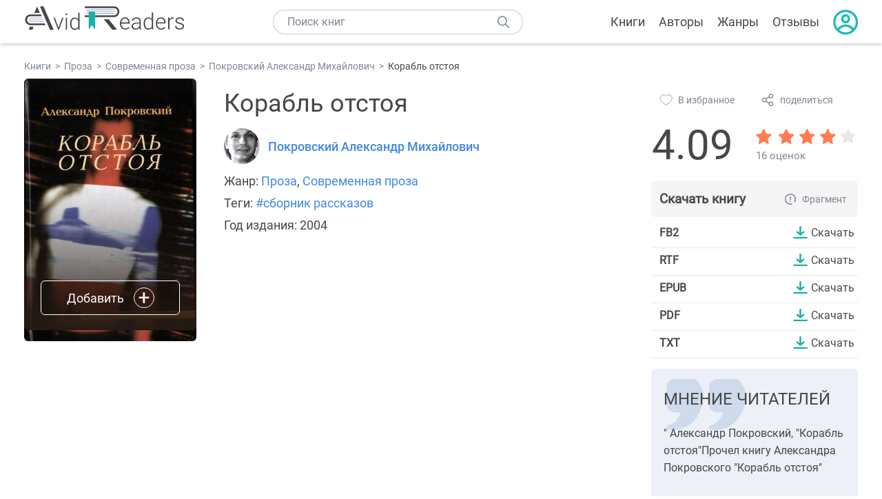

--- FILE ---
content_type: text/html; charset=UTF-8
request_url: https://avidreaders.ru/book/korabl-otstoya-sbornik.html
body_size: 6779
content:
<!DOCTYPE html><html lang="ru" prefix="og: http://ogp.me/ns# fb: http://ogp.me/ns/fb# books: http://ogp.me/ns/books#"><head><meta http-equiv="Content-Type" content="text/html; charset=UTF-8"><meta name="viewport" content="width=device-width, initial-scale=1"><title>Корабль отстоя скачать fb2, epub, pdf, rtf, txt книгу Покровский Александр Михайлович</title><meta name="description" content="Скачать бесплатно книгу Корабль отстоя - Покровский Александр Михайлович в форматах fb2, rtf, epub, pdf, txt или читать онлайн. Отзывы на книгу, похожие книги на Корабль отстоя."><link rel="shortcut icon" type="image/x-icon" href="https://avidreaders.ru/images/favicon.ico"><link rel="apple-touch-icon" href="https://avidreaders.ru/images/apple-touch-icon.png"><link rel="apple-touch-icon" sizes="76x76" href="https://avidreaders.ru/images/apple-touch-icon-76x76.png"><link rel="apple-touch-icon" sizes="120x120" href="https://avidreaders.ru/images/apple-touch-icon-120x120.png"><link rel="apple-touch-icon" sizes="152x152" href="https://avidreaders.ru/images/apple-touch-icon-152x152.png"><link rel="apple-touch-icon" sizes="180x180" href="https://avidreaders.ru/images/apple-touch-icon-180x180.png"><meta property="og:type" content="books.book"><meta property="og:url" content="https://avidreaders.ru/book/korabl-otstoya-sbornik.html"><meta property="books:isbn" content="5-87135-144-1"><link rel="image_src" href="https://avidreaders.ru/pics/4/0/46040.jpeg"><meta property="og:image" content="https://avidreaders.ru/pics/4/0/46040.jpeg"><meta property="og:title" content="Корабль отстоя"><meta property="og:description" content="Замечательный прозаик Александр Покровский в своей новой книге предстаёт перед читателем не только в привычном амплуа рассказчика, чья искромётная интонация угадывается моментально, но и как автор повести «Жилой», где через биографию и памятные по..."><meta property="fb:app_id" content="621109648078412"><link rel="amphtml" href="https://avidreaders.ru/amp/book/korabl-otstoya-sbornik.html"><link href="/v/styles/main.min.css" rel="stylesheet"><link href="/v/styles/book.min.css" rel="stylesheet"><!-- Yandex.RTB --><script>window.yaContextCb = window.yaContextCb || []</script><script src="https://yandex.ru/ads/system/context.js" async></script></head><body><div class="header"><div class="page_container container"><div class="wrap_logo"><a class="logo" href="https://avidreaders.ru/"><img src="https://avidreaders.ru/v/images/logo.svg" alt="Электронная библиотека AvidReaders" title="Электронная библиотека AvidReaders"></a></div><div class="menu_btn"></div><div class="search-button_mobile"></div><div class="wrap_search m_search"><input id="search-txt" class="wrap_search__field" type="text" autocomplete="off" placeholder="Поиск книг"><div class="wrap_search__button"></div><div class="dropdown"></div></div><div class="header_menu"><ul><li class="header_menu__icon-book"><a href="https://avidreaders.ru/books/">Книги</a></li><li class="header_menu__icon-authors"><a href="https://avidreaders.ru/authors/">Авторы</a></li><li class="header_menu__icon-genres"><a href="https://avidreaders.ru/genre/">Жанры</a></li><li class="header_menu__icon-reviews"><a href="https://avidreaders.ru/reviews/">Отзывы</a></li><li class="auth"><div class="person_pic"><span class="auth_form"> Войти | Регистрация</span></div></li></ul></div></div></div><div class="container" itemtype="http://schema.org/Book" itemscope=""><ul class="breadcrumbs" itemscope itemtype="https://schema.org/BreadcrumbList"><li itemprop="itemListElement" itemscope itemtype="https://schema.org/ListItem"><a itemprop="item" href="https://avidreaders.ru/books/"><span itemprop="name">Книги</span></a><meta itemprop="position" content="1"></li><li itemprop="itemListElement" itemscope itemtype="https://schema.org/ListItem"><a itemprop="item" href="https://avidreaders.ru/genre/proza/"><span itemprop="name">Проза</span></a><meta itemprop="position" content="2"></li><li itemprop="itemListElement" itemscope itemtype="https://schema.org/ListItem"><a itemprop="item" href="https://avidreaders.ru/genre/sovremennaya-proza/"><span itemprop="name">Современная проза</span></a><meta itemprop="position" content="3"></li><li itemprop="itemListElement" itemscope itemtype="https://schema.org/ListItem"><a itemprop="item" href="https://avidreaders.ru/author/pokrovskiy-aleksandr-mihaylovich/"><span itemprop="name">Покровский Александр Михайлович</span></a><meta itemprop="position" content="4"></li><li itemprop="itemListElement" itemscope itemtype="https://schema.org/ListItem"><span itemprop="name">Корабль отстоя</span><meta itemprop="position" content="5"></li></ul><div class="wrap_cols relative top-info"><div class="left_clmn"><div class="book"><img itemprop="image" src="https://avidreaders.ru/pics/4/0/46040.jpeg" class="book__image" alt="Корабль отстоя"><div class="book_action action__desktop"><button class="btn"><i class="add_icon"></i><span>Добавить</span></button><ul class="dropdown"><li><span class="user_action " data-bid="46040" data-action="reading"> Читаю </span></li><li><span class="user_action " data-bid="46040" data-action="want2read"> Хочу прочитать </span></li><li><span class="user_action " data-bid="46040" data-action="red"> Прочитал </span></li></ul></div></div><div class="book_info" data-bid="46040"><h1 itemprop="name" class="title_lvl1">Корабль отстоя</h1><div class="author_wrapper"><div itemprop="author" class="author_info"><img src="/pics/authors/6/0/2160.jpeg" alt="Покровский Александр Михайлович"><a href="https://avidreaders.ru/author/pokrovskiy-aleksandr-mihaylovich/"><span itemprop="name">Покровский Александр Михайлович</span></a></div></div><div class="book-rating wrap_rate_block"><div class="book-rating__num ">4.09</div><div itemprop="aggregateRating" itemscope itemtype="http://schema.org/AggregateRating"><meta itemprop="worstRating" content="1"><meta itemprop="bestRating" content="5"><meta itemprop="ratingValue" content="4.09"><meta itemprop="reviewCount" content="16"><div class="wrap_stars b-rating" data-type="books" data-type-id="46040"><div class="fill" style="width: 81.8%"></div><div title="1" data-rating="1" class="one-star star star1"></div><div title="2" data-rating="2" class="one-star star star2"></div><div title="3" data-rating="3" class="one-star star star3"></div><div title="4" data-rating="4" class="one-star star star4"></div><div title="5" data-rating="5" class="one-star star star5"></div></div><span class="book-rating__reviews-count vote_count"> 16 оценок</span></div></div><div class="book_category"><p class="wrap_genre" itemprop="genre">Жанр: <a href="https://avidreaders.ru/genre/proza/">Проза</a>, <a href="https://avidreaders.ru/genre/sovremennaya-proza/">Современная проза</a></p><p class="wrap_genre">Теги: <a href="https://avidreaders.ru/tag/sbornik-rasskazov/">#сборник рассказов</a></p><div class="info">Год издания: 2004 </div></div></div></div><div class="right_clmn"><div class="social-actions"><span class="social-actions__favorite user_action" data-bid="46040" data-action="favorite">В избранное</span><span class="social-actions__share">поделиться</span></div><div class="social-share"><!-- set class is_show--><span class="social-share__close"></span><div class="social-share__title title_lvl2">Поделиться</div><div class="goodshare sh-big" style="margin: 20px 0;"><div class="share-visible"><ins data-social="vkontakte"></ins><ins data-social="odnoklassniki"></ins><ins data-social="telegram"></ins><ins data-social="viber"></ins><ins data-social="whatsapp"></ins><ins data-social="sms"></ins><ins data-social="pinterest"></ins><input type="checkbox" id="social_share_more" hidden=""><label for="social_share_more"></label><div class="share-hidden"><div><ins data-social="facebook"></ins><ins data-social="liveinternet"></ins><ins data-social="livejournal"></ins><ins data-social="twitter"></ins><ins data-social="tumblr"></ins><ins data-social="buffer"></ins><ins data-social="reddit"></ins><ins data-social="surfingbird"></ins><ins data-social="pocket"></ins><ins data-social="xing"></ins><ins data-social="evernote"></ins><ins data-social="delicious"></ins><ins data-social="blogger"></ins><ins data-social="digg"></ins><ins data-social="instapaper"></ins><ins data-social="baidu"></ins><ins data-social="renren"></ins><ins data-social="weibo"></ins><ins data-social="mix"></ins><ins data-social="skype"></ins><ins data-social="linkedin"></ins><ins data-social="wechat"></ins><ins data-social="line"></ins></div></div></div></div><div class="social-share__form"><span class="social-share__field"></span><span data-u="https://avidreaders.ru/book/korabl-otstoya-sbornik.html" style="color: #4288e0; cursor: pointer;" class="social-share_copy_link">Скопировать ссылку</span></div></div><div class="download_block"><div class="download_block__title"><h2>Скачать книгу</h2><span class="download_block__info">Фрагмент</span></div><div><div class="format_download"><strong>fb2</strong><a class="btn" href="https://avidreaders.ru/download/korabl-otstoya-sbornik.html?f=fb2" title="скачать книгу в формате fb2" data-id="46040" data-format="fb2" rel="nofollow" target="_blank"> Скачать </a></div><div class="format_download"><strong>rtf</strong><a class="btn" href="https://avidreaders.ru/download/korabl-otstoya-sbornik.html?f=rtf" title="скачать книгу в формате rtf" data-id="46040" data-format="rtf" rel="nofollow" target="_blank"> Скачать </a></div><div class="format_download"><strong>epub</strong><a class="btn" href="https://avidreaders.ru/download/korabl-otstoya-sbornik.html?f=epub" title="скачать книгу в формате epub" data-id="46040" data-format="epub" rel="nofollow" target="_blank"> Скачать </a></div><div class="format_download"><strong>pdf</strong><a class="btn" href="https://avidreaders.ru/download/korabl-otstoya-sbornik.html?f=pdf" title="скачать книгу в формате pdf" data-id="46040" data-format="pdf" rel="nofollow" target="_blank"> Скачать </a></div><div class="format_download"><strong>txt</strong><a class="btn" href="https://avidreaders.ru/download/korabl-otstoya-sbornik.html?f=txt" title="скачать книгу в формате txt" data-id="46040" data-format="txt" rel="nofollow" target="_blank"> Скачать </a></div></div></div></div></div><div class="wrap_cols"><div class="left_clmn flex-column"><div class="top_ab" style="width: 100%;height: auto;margin: 10px 0;text-align: center;"><!-- Yandex.RTB R-A-435267-28 --><div id="yandex_rtb_R-A-435267-28" style="min-height: 300px;"></div><script>window.yaContextCb.push(() => { Ya.Context.AdvManager.render({ "blockId": "R-A-435267-28", "renderTo": "yandex_rtb_R-A-435267-28" }) }) </script></div><div class="wrap_description description" itemprop="description"><h2 class="title_lvl2">О книге "Корабль отстоя"</h2><p>Замечательный прозаик Александр Покровский в своей новой книге предстаёт перед читателем не только в привычном амплуа рассказчика, чья искромётная интонация угадывается моментально, но и как автор повести «Жилой», где через биографию и памятные подробности оживает прошлое, потерянное в реальности неумолимого времени, но сохранённое сердечной памятью навсегда.</p><p>На нашем сайте можно скачать книгу "Корабль отстоя" в формате fb2, rtf, epub, pdf, txt или читать онлайн. Здесь так же можно перед прочтением обратиться к отзывам читателей, уже знакомых с книгой, и узнать их мнение. В интернет-магазине нашего партнера вы можете купить и прочитать книгу в бумажном варианте.</p></div><div class="reviews_container book-reviews"><h2 class="title_lvl2">Отзывы читателей</h2><ul class="comments"></ul><div id="comment-form" ><div class="comment-form review_form" data-type="books" data-type-id="46040" data-parent-id="0"><div class="wrap_stars" data-type="books" data-type-id="46040"><div class="fill usr-rating" style="width: 0"></div><div title="1" data-rating="1" class="one-star star star1"></div><div title="2" data-rating="2" class="one-star star star2"></div><div title="3" data-rating="3" class="one-star star star3"></div><div title="4" data-rating="4" class="one-star star star4"></div><div title="5" data-rating="5" class="one-star star star5"></div></div><div class="comment_hint"></div><input id="uname" placeholder="Введите ваше имя" class="form-control" type="text"><div class="fg-line fg-toggled"><textarea class="form-control auto-size comment_div" placeholder="Оставьте свой отзыв"></textarea></div><div class="error_msg"></div><button class="btn leave_comment">Добавить отзыв</button></div></div></div></div><div class="right_clmn"><div class="wrap_opinions slider_block"><h2 class="title_lvl2">Мнение читателей</h2><div class="opinions_container"><div class="slider_container swiper-container" id="wrap-1"><div class="sliders swiper-wrapper"><div class="swiper-slide slider_item active opinion_block rate_five two"><p>" Александр Покровский, "Корабль отстоя"Прочел книгу Александра Покровского "Корабль отстоя"</p></div><div class="swiper-slide slider_item active opinion_block rate_four two"><p>Повесть в фирменном авторском стиле и это тот случай, когда даже краткий пересказ сюжета раскроет его интригу</p></div><div class="swiper-slide slider_item active opinion_block rate_two two"><p>Опытный читатель сразу чует запашок белиберды и подсаживается, а неопытный заинтригован</p></div></div></div><div class="opinions__navigation"><span class="nav-prev prev-1"></span><span class="opinions_dots"><span class="dot"></span><span class="dot"></span><span class="dot"></span></span><span class="nav-next next-1"></span></div></div></div><div class="monthly-book"><img itemprop="image" data-src="https://avidreaders.ru/pics/0/6/1111406.jpeg" class="lazy-img" src="https://avidreaders.ru/images/b-default.jpg" alt="Воронцов. Перезагрузка"><div class="book_genre blue">Рекомендуем</div><div class="monthly-book__info"><a href="https://avidreaders.ru/book/voroncov-perezagruzka.html" class="monthly-book__link">Воронцов. Перезагрузка</a><div class="monthly-book__author">Ник Тарасов,Ян Громов</div></div></div><div style="margin: 10px 0 20px;"><!-- Yandex.RTB R-A-435267-25 --><div id="yandex_rtb_R-A-435267-25"></div><script>window.yaContextCb.push(() => { Ya.Context.AdvManager.render({ "blockId": "R-A-435267-25", "renderTo": "yandex_rtb_R-A-435267-25" }) }) </script></div></div></div><div class="wrap_sets"><div class="with_btn"><h2 class="title_lvl2">Подборки книг</h2><a href="https://avidreaders.ru/bookshelfs/" class="see_more btn">Все</a></div><div class="sets_container"><div class="item"><img height="230" width="300" class="lazy-img bookshelf" src="https://avidreaders.ru/images/bc-default.jpg" data-src="https://avidreaders.ru/sets/552.jpg" alt="Открой в себе творца: 10 книг об искусстве и творчестве"><a href="/bookshelf/otkroy-v-sebe-tvorca-10-knig.html"><div class="set_name"><p> Открой в себе творца: 10 книг об искусстве и творчестве </p></div></a></div><div class="item"><img height="230" width="300" class="lazy-img bookshelf" src="https://avidreaders.ru/images/bc-default.jpg" data-src="https://avidreaders.ru/sets/551.jpg" alt="Книги для создания новогоднего настроения"><a href="/bookshelf/knigi-dlya-sozdaniya-novogodnego-nastroeniya.html"><div class="set_name"><p> Книги для создания новогоднего настроения </p></div></a></div><div class="item"><img height="230" width="300" class="lazy-img bookshelf" src="https://avidreaders.ru/images/bc-default.jpg" data-src="https://avidreaders.ru/sets/550.jpg" alt="Чтение для зимних вечеров: под любое ваше настроение"><a href="/bookshelf/chtenie-dlya-zimnih-vecherov-pod-lyuboe.html"><div class="set_name"><p> Чтение для зимних вечеров: под любое ваше настроение </p></div></a></div><div class="item"><img height="230" width="300" class="lazy-img bookshelf" src="https://avidreaders.ru/images/bc-default.jpg" data-src="https://avidreaders.ru/sets/549.jpg" alt="Книги о психологии человека"><a href="/bookshelf/knigi-o-psihologii-cheloveka.html"><div class="set_name"><p> Книги о психологии человека </p></div></a></div><div class="item"><img height="230" width="300" class="lazy-img bookshelf" src="https://avidreaders.ru/images/bc-default.jpg" data-src="https://avidreaders.ru/sets/548.jpg" alt="Что почитать на Хэллоуин"><a href="/bookshelf/chto-pochitat-na-hellouin.html"><div class="set_name"><p> Что почитать на Хэллоуин </p></div></a></div></div></div><div class="wrap_books_list"><h2 class="title_lvl2">Похожие книги</h2><div class="books_list"><div class="item"><div class="item__book"><img class="lazy-img" src="https://avidreaders.ru/images/b-default.jpg" data-src="https://avidreaders.ru/pics/1/8/468618.jpeg" alt="Майстер корабля" title="Майстер корабля"><div class="hover_info"><a class="hover_info__button" href="https://avidreaders.ru/book/mayster-korablya.html">Скачать</a></div><!-- <div class="tap_ifo"></div>--></div><div class="bottom_info"><a href="https://avidreaders.ru/book/mayster-korablya.html" class="link_info"><span>Майстер корабля</span><p>Юрій Яновський</p></a><div class="book_rating"><div class="rating_stars"><div class="fill" style="width:0px;"></div></div><div class="rating_count"><b>0</b> (0)</div></div></div></div><div class="item"><div class="item__book"><img class="lazy-img" src="https://avidreaders.ru/images/b-default.jpg" data-src="https://avidreaders.ru/pics/4/3/116143.jpg" alt="Финикийский корабль" title="Финикийский корабль"><div class="hover_info"><a class="hover_info__button" href="https://avidreaders.ru/book/finikiyskiy-korabl.html">Скачать</a></div><!-- <div class="tap_ifo"></div>--></div><div class="bottom_info"><a href="https://avidreaders.ru/book/finikiyskiy-korabl.html" class="link_info"><span>Финикийский корабль</span><p>Ян Василий Григорьевич</p></a><div class="book_rating"><div class="rating_stars"><div class="fill" style="width:81px;"></div></div><div class="rating_count"><b>4.21</b> (62)</div></div></div></div><div class="item"><div class="item__book"><img class="lazy-img" src="https://avidreaders.ru/images/b-default.jpg" data-src="https://avidreaders.ru/pics/0/2/19702.jpg" alt="Рассказ человека, оказавшегося за бортом корабля" title="Рассказ человека, оказавшегося за бортом корабля"><div class="hover_info"><a class="hover_info__button" href="https://avidreaders.ru/book/rasskaz-cheloveka-okazavshegosya-za-bortom-korablya.html">Скачать</a></div><!-- <div class="tap_ifo"></div>--></div><div class="bottom_info"><a href="https://avidreaders.ru/book/rasskaz-cheloveka-okazavshegosya-za-bortom-korablya.html" class="link_info"><span>Рассказ человека, оказавшегося за бортом корабля</span><p>Маркес Габриэль Гарсия</p></a><div class="book_rating"><div class="rating_stars"><div class="fill" style="width:79px;"></div></div><div class="rating_count"><b>4.09</b> (244)</div></div></div></div><div class="item"><div class="item__book"><img class="lazy-img" src="https://avidreaders.ru/images/b-default.jpg" data-src="https://avidreaders.ru/pics/8/7/396687.jpg" alt="Тайна корабля" title="Тайна корабля"><div class="hover_info"><a class="hover_info__button" href="https://avidreaders.ru/book/tayna-korablya.html">Скачать</a></div><!-- <div class="tap_ifo"></div>--></div><div class="bottom_info"><a href="https://avidreaders.ru/book/tayna-korablya.html" class="link_info"><span>Тайна корабля</span><p>Стивенсон Роберт Льюис, Осборн Ллойд</p></a><div class="book_rating"><div class="rating_stars"><div class="fill" style="width:0px;"></div></div><div class="rating_count"><b>0</b> (0)</div></div></div></div><div class="item"><div class="item__book"><img class="lazy-img" src="https://avidreaders.ru/images/b-default.jpg" data-src="https://avidreaders.ru/pics/3/8/23038.jpg" alt="Взрыв корабля" title="Взрыв корабля"><div class="hover_info"><a class="hover_info__button" href="https://avidreaders.ru/book/vzryv-korablya.html">Скачать</a></div><!-- <div class="tap_ifo"></div>--></div><div class="bottom_info"><a href="https://avidreaders.ru/book/vzryv-korablya.html" class="link_info"><span>Взрыв корабля</span><p>Черкашин Николай Андреевич</p></a><div class="book_rating"><div class="rating_stars"><div class="fill" style="width:53px;"></div></div><div class="rating_count"><b>2.75</b> (4)</div></div></div></div></div></div><div class="wrap_books_list"><h2 class="title_lvl2">Другие книги автора</h2><div class="books_list"><div class="item"><div class="item__book"><img class="lazy-img" src="https://avidreaders.ru/images/b-default.jpg" data-src="https://avidreaders.ru/pics/4/2/372942.jpg" alt="А. Покровский и братья. В море, на суше и выше 2… -" title="А. Покровский и братья. В море, на суше и выше 2… -"><div class="hover_info"><a class="hover_info__button" href="https://avidreaders.ru/book/a-pokrovskiy-i-bratya-v-more.html">Скачать</a></div><!-- <div class="tap_ifo"></div>--></div><div class="bottom_info"><a href="https://avidreaders.ru/book/a-pokrovskiy-i-bratya-v-more.html" class="link_info"><span>А. Покровский и братья. В море, на суше и выше 2… -</span><p>Покровский Александр Михайлович</p></a><div class="book_rating"><div class="rating_stars"><div class="fill" style="width:92px;"></div></div><div class="rating_count"><b>4.75</b> (8)</div></div></div></div><div class="item"><div class="item__book"><img class="lazy-img" src="https://avidreaders.ru/images/b-default.jpg" data-src="https://avidreaders.ru/pics/9/5/427695.jpg" alt="Метаболизм " title="Метаболизм "><div class="hover_info"><a class="hover_info__button" href="https://avidreaders.ru/book/metabolizm-sbornik-rasskazov.html">Скачать</a></div><!-- <div class="tap_ifo"></div>--></div><div class="bottom_info"><a href="https://avidreaders.ru/book/metabolizm-sbornik-rasskazov.html" class="link_info"><span>Метаболизм</span><p>Покровский Александр Михайлович</p></a><div class="book_rating"><div class="rating_stars"><div class="fill" style="width:88px;"></div></div><div class="rating_count"><b>4.56</b> (9)</div></div></div></div><div class="item"><div class="item__book"><img class="lazy-img" src="https://avidreaders.ru/images/b-default.jpg" data-src="https://avidreaders.ru/pics/8/7/38187.jpg" alt="Минуя Делос" title="Минуя Делос"><div class="hover_info"><a class="hover_info__button" href="https://avidreaders.ru/book/minuya-delos.html">Скачать</a></div><!-- <div class="tap_ifo"></div>--></div><div class="bottom_info"><a href="https://avidreaders.ru/book/minuya-delos.html" class="link_info"><span>Минуя Делос</span><p>Покровский Александр Михайлович</p></a><div class="book_rating"><div class="rating_stars"><div class="fill" style="width:83px;"></div></div><div class="rating_count"><b>4.28</b> (5)</div></div></div></div><div class="item"><div class="item__book"><img class="lazy-img" src="https://avidreaders.ru/images/b-default.jpg" data-src="https://avidreaders.ru/pics/3/2/331032.jpg" alt="В море, на суше и выше 2…" title="В море, на суше и выше 2…"><div class="hover_info"><a class="hover_info__button" href="https://avidreaders.ru/book/v-more-na-sushe-i-vyshe.html">Скачать</a></div><!-- <div class="tap_ifo"></div>--></div><div class="bottom_info"><a href="https://avidreaders.ru/book/v-more-na-sushe-i-vyshe.html" class="link_info"><span>В море, на суше и выше 2…</span><p>Покровский Александр Михайлович</p></a><div class="book_rating"><div class="rating_stars"><div class="fill" style="width:81px;"></div></div><div class="rating_count"><b>4.2</b> (5)</div></div></div></div><div class="item"><div class="item__book"><img class="lazy-img" src="https://avidreaders.ru/images/b-default.jpg" data-src="https://avidreaders.ru/pics/5/1/145251.jpg" alt="Чумила и зачумленные " title="Чумила и зачумленные "><div class="hover_info"><a class="hover_info__button" href="https://avidreaders.ru/book/chumila-i-zachumlennye-ocherk-iz-byta.html">Скачать</a></div><!-- <div class="tap_ifo"></div>--></div><div class="bottom_info"><a href="https://avidreaders.ru/book/chumila-i-zachumlennye-ocherk-iz-byta.html" class="link_info"><span>"Чумила" и зачумленные</span><p>Покровский Александр Михайлович</p></a><div class="book_rating"><div class="rating_stars"><div class="fill" style="width:41px;"></div></div><div class="rating_count"><b>2.13</b> (4)</div></div></div></div></div></div><div class="update_info">Информация обновлена: <span><time class="updated" datetime="2021-11-09T06:01:09+03:00" content="2021-11-09T06:01:09+03:00" itemprop="dateModified">09.11.2021</time></span></div><div class="go_top_button"></div></div><div class="footer"><div class="container"> Подписывайтесь на нас: <div class="social_block social-likes_visible follow_block"><a href="https://vk.com/avidreadersru" target="_blank" rel="nofollow"><div class="social-likes__widget social-likes__widget_vkontakte" title="VKontakte"></div></a><a href="https://t.me/avidreadersru" target="_blank" rel="nofollow"><div class="social-likes__widget social-likes__widget_twitter" title="Telegram"></div></a></div><div class="copyright"><span> Copyright © 2026, AvidReaders.ru</span><span><a class="general_rules" href="https://avidreaders.ru/general_rules.html">Правила пользования </a></span><a href="https://avidreaders.ru/privacy.html">Правообладателям </a></div><div class="slogan">Читай только лучшее!</div></div></div><script> function onLoadS() { var script = document.createElement('script'); script.src = "https://avidreaders.ru/v/js/handlers.min.js"; document.body.appendChild(script); var style = document.createElement('link'); style.id = "goodshare_styles"; style.rel = 'stylesheet'; style.type = 'text/css'; style.media = 'all'; style.href = "/css/new/swiper.min.css"; style.onload = function () { var script = document.createElement('script'); script.src = "https://avidreaders.ru/js/swiper.min.js"; script.onload = function () { new Swiper("#wrap-1", { slidesPerView: "auto", nextButton: ".next-1", prevButton: ".prev-1", spaceBetween: 0, freeMode: !0, loop: !1, lazyLoading: !0, preloadImages: !1, lazyLoadingInPrevNext: !0, lazyLoadingInPrevNextAmount: 6 }); new Swiper("#wrap-2", { slidesPerView: "auto", nextButton: ".next-2", prevButton: ".prev-2", spaceBetween: 0, freeMode: !0, loop: !1, lazyLoading: !0, preloadImages: !1, lazyLoadingInPrevNext: !0, lazyLoadingInPrevNextAmount: 6 }); new Swiper("#wrap-3", { slidesPerView: "auto", nextButton: ".next-3", prevButton: ".prev-3", spaceBetween: 0, freeMode: !0, loop: !1, lazyLoading: !0, preloadImages: !1, lazyLoadingInPrevNext: !0, lazyLoadingInPrevNextAmount: 6 }); new Swiper("#wrap-4", { slidesPerView: "auto", nextButton: ".next-4", prevButton: ".prev-4", spaceBetween: 0, freeMode: !0, loop: !1, lazyLoading: !0, preloadImages: !1, lazyLoadingInPrevNext: !0, lazyLoadingInPrevNextAmount: 6 }); new Swiper("#wrap-5", { slidesPerView: "auto", nextButton: ".next-5", prevButton: ".prev-5", spaceBetween: 0, freeMode: !0, loop: !1, lazyLoading: !0, preloadImages: !1, lazyLoadingInPrevNext: !0, lazyLoadingInPrevNextAmount: 6 }); new Swiper("#wrap-6", { slidesPerView: "auto", nextButton: ".next-6", prevButton: ".prev-6", spaceBetween: 0, freeMode: !0, loop: !1, lazyLoading: !0, preloadImages: !1, lazyLoadingInPrevNext: !0, lazyLoadingInPrevNextAmount: 6 }); }; document.body.appendChild(script); }; document.body.appendChild(style); } </script><script src="https://avidreaders.ru/js/jquery.min.js" onload="onLoadS();" async></script><!-- Yandex.Metrika counter --><script> (function (m, e, t, r, i, k, a) { m[i] = m[i] || function () { (m[i].a = m[i].a || []).push(arguments) }; m[i].l = 1 * new Date(); k = e.createElement(t), a = e.getElementsByTagName(t)[0], k.async = 1, k.src = r, a.parentNode.insertBefore(k, a) })(window, document, "script", "https://mc.yandex.ru/metrika/tag.js", "ym"); ym(37683260, "init", {trackLinks: true, accurateTrackBounce: true});</script><noscript><div><img src="https://mc.yandex.ru/watch/37683260" style="position:absolute; left:-9999px;" alt=""></div></noscript><!-- /Yandex.Metrika counter --></body></html>